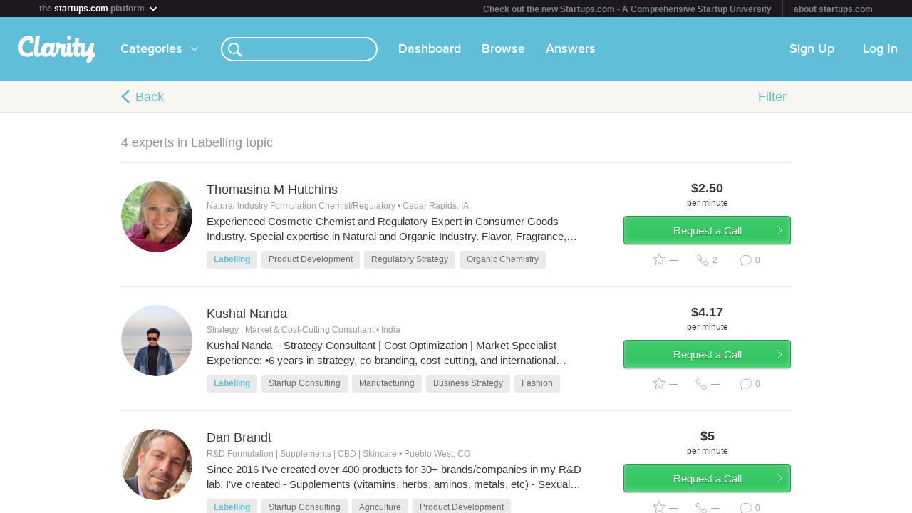

--- FILE ---
content_type: text/html; charset=utf-8
request_url: https://clarity.fm/topics/labelling-15096
body_size: 9144
content:
<!DOCTYPE html>
<html>
<head>

  <script type="text/javascript">
    STRIPE_PUBLIC_KEY = 'pk_live_51NfWr9ANQl7HSjF3h6bbfslLNg9xzzrfDzxaqAG5vOgQFrD0L6CPiOvAADrEI7h0vvyywwYnVQKzZe5Ah1Qke0Qe00ghcuRUcr';
    WEPAY_CLIENT_ID = '137848';
    FRIENDLY_HOST = 'https://clarity.fm';
    AUTHENTICATED = false;
    CLARITY_VERSION = 138;
    FACEBOOK_KEY = '234242646631453';
    LINKEDIN_KEY = 'ji52d4ow5zt5';
    BILLABLE_CALL_LENGTH = 60;
    RAILS_ENV = 'production';
    CLARITY_TOLL_FREE_NUMBER = '1-800-375-4390';

    var CURRENT_MEMBER_EMAIL = '';
    var CURRENT_MEMBER_ID = '';

    !function(){var analytics=window.analytics=window.analytics||[];if(!analytics.initialize)if(analytics.invoked)window.console&&console.error&&console.error("Segment snippet included twice.");else{analytics.invoked=!0;analytics.methods=["trackSubmit","trackClick","trackLink","trackForm","pageview","identify","reset","group","track","ready","alias","debug","page","once","off","on","addSourceMiddleware","addIntegrationMiddleware","setAnonymousId","addDestinationMiddleware"];analytics.factory=function(e){return function(){var t=Array.prototype.slice.call(arguments);t.unshift(e);analytics.push(t);return analytics}};for(var e=0;e<analytics.methods.length;e++){var t=analytics.methods[e];analytics[t]=analytics.factory(t)}analytics.load=function(e,t){var n=document.createElement("script");n.type="text/javascript";n.async=!0;n.src="https://cdn.segment.com/analytics.js/v1/"+e+"/analytics.min.js";var a=document.getElementsByTagName("script")[0];a.parentNode.insertBefore(n,a);analytics._loadOptions=t};analytics.SNIPPET_VERSION="4.1.0";
    analytics.load("0PvTSsG8LJOE2aRtmI95DZK1wHSj5sEV");
    analytics.page(document.title, { path: window.location.pathname, url: window.location.href });
    if (CURRENT_MEMBER_ID && CURRENT_MEMBER_EMAIL) {
      analytics.identify(CURRENT_MEMBER_ID, { email: CURRENT_MEMBER_EMAIL });
    }
    }}();

    (function(history){
      var pushState = history.pushState;
      history.pushState = function(state) {
        if (typeof history.onpushstate == "function") {
            history.onpushstate({state: state});
        }
        setTimeout(function() {
          analytics.page(document.title || window.location.pathname, { path: window.location.pathname, url: window.location.href });
        }, 500);
        return pushState.apply(history, arguments);
      };
    })(window.history);



    var _boost = _boost || [];
    (function(){
        var u=(("https:" == document.location.protocol) ? "https://tracker.boostable.com/" : "http://tracker.boostable.com/");
        _boost.push(['setSiteId', 'BT-67351161-2']);
        _boost.push(['setTrackerUrl', u+'ping']);
        _boost.push(['enableLinkTracking']);
        var d=document, g=d.createElement('script'), s=d.getElementsByTagName('script')[0]; g.type='text/javascript'; g.defer=true; g.async=true; g.src=u+'boost.js';
        s.parentNode.insertBefore(g,s);
    })();


    var _gaq = _gaq || [];
    window.thirdPartyScripts = function() {
      _gaq.push(['_setAccount', 'UA-27194755-1']);
      _gaq.push(['_trackPageview']);

      (function() {
        var ga = document.createElement('script'); ga.type = 'text/javascript'; ga.async = true;
        ga.src = ('https:' == document.location.protocol ? 'https://ssl' : 'http://www') + '.google-analytics.com/ga.js';
        var s = document.getElementsByTagName('script')[0]; s.parentNode.insertBefore(ga, s);
      })();

      $(function() {
        setTimeout(function() {
          $('.flash-notice').slideUp('fast')
        }, 4000)
        $(".impersonate").click(function() {
          for (key in localStorage) { delete localStorage[key]; }
        })
      });

      (function() {
        var _fbq = window._fbq || (window._fbq = []);
        if (!_fbq.loaded) {
          var fbds = document.createElement('script');
          fbds.async = true;
          fbds.src = '//connect.facebook.net/en_US/fbds.js';
          var s = document.getElementsByTagName('script')[0];
          s.parentNode.insertBefore(fbds, s);
          _fbq.loaded = true;
        }
      _fbq.push(['addPixelId', '334120453406188']);
      _fbq.push(['addPixelId', '701836386601971']);
      })();
      window._fbq = window._fbq || [];
      window._fbq.push(['track', 'PixelInitialized', {}]);
    };

  </script>

  <meta charset=utf-8>

  <meta content="authenticity_token" name="csrf-param" />
<meta content="owTJvfJTcGbGJ2iou9C1GnCrMkOag+Xf4D3cR8Z1wpM=" name="csrf-token" />

  <meta name="format-detection" content="telephone=no" />

    <meta name="viewport" content="initial-scale=1.0, minimum-scale=1.0, maximum-scale=1.0, user-scalable=0"/>
    <meta name="apple-mobile-web-app-capable" content="yes" />
    <meta name="apple-mobile-web-app-status-bar-style" content="black" />
    <meta name="apple-mobile-web-app-title" content="Clarity" />


    <link rel="apple-touch-icon-precomposed" href="/assets/touch-icon-iphone-precomposed.png" />
    <link rel="apple-touch-icon-precomposed" sizes="72x72" href="/assets/touch-icon-ipad-precomposed.png" />
    <link rel="apple-touch-icon-precomposed" sizes="114x114" href="/assets/touch-icon-iphone-retina-precomposed.png" />
    <link rel="apple-touch-icon-precomposed" sizes="144x144" href="/assets/touch-icon-ipad-retina-precomposed.png" />

    <link rel="apple-touch-startup-image" media="(max-device-width: 480px) and not (-webkit-min-device-pixel-ratio: 2)" href="/assets/app/iphone.png" />
    <link rel="apple-touch-startup-image" media="(max-device-width: 480px) and (-webkit-min-device-pixel-ratio: 2)" href="/assets/app/iphone-retina.png" />
    <link rel="apple-touch-startup-image" media="(device-width: 320px) and (device-height: 568px) and (-webkit-device-pixel-ratio: 2)" href="/assets/app/iphone-retina-568h.png" />
    <link rel="apple-touch-startup-image" media="(min-device-width: 768px) and (orientation: portrait)" href="/assets/app/ipad-portrait.png" />
    <link rel="apple-touch-startup-image" media="(min-device-width: 768px) and (orientation: landscape)" href="/assets/app/ipad-landscape.png" />

  <meta name="apple-itunes-app" content="app-id=518385879">
  

<title>Labelling – Advice from Experts – Clarity</title>
<meta name="description" content="Browse 4 experts in this topic" />
<meta name="keywords" content="">

<meta name="default-title" content="Clarity &mdash; On Demand Business Advice">

<meta property="og:title" content="Labelling – Advice from Experts – Clarity"/>
<meta property="og:description" content="Browse 4 experts in this topic" />
<meta property="og:image" content="https://clarity.fm/assets/marketing/clarity-og-image.jpg" />
<meta property="og:site_name" content="Clarity" />
<meta property="og:type" content="website" />
<meta property="og:url" content="https://clarity.fm/topics/labelling-15096" />

<link rel="canonical" href="https://clarity.fm/topics/labelling-15096" />




  <link href="https://clarityfm-assets-production.s3.amazonaws.com/assets/app-6991c67c5d7d3f8b1cc6971358128cdf.css" media="screen" rel="stylesheet" type="text/css" />

  <!--[if lt IE 9]><link href="https://clarityfm-assets-production.s3.amazonaws.com/assets/app/common/ie8-1c6fd862ee2e2bd8483f7a2443f4cf00.css" media="screen" rel="stylesheet" type="text/css" /><![endif]-->

</head>
<body>
  <div pub-key="pub-7b32c6d2-3fa7-4dfb-981e-6be84bfa9826" sub-key="sub-70d77cd1-5d0a-11e1-a981-830448eddeb7" ssl="on" origin="pubsub.pubnub.com" id="pubnub"></div>

  <div id="fb-root"></div>

  <!--<div style="font-size:14px;line-height:1;padding:6px;text-align:center;position:fixed;top:0;background:#D86049;color:#FFF; width: 100%;font-weight:bold;z-index:999;">-->
<!--  Notice: Clarity is undergoing maintenance. Some features may be temporarily unavailable.-->
<!--</div>-->
<div id="scoPlatformHeader"></div>

  <div id="container" data-headjs-loading="true">
      <div class="burger-menu"></div>

    

    <div class="modal-overlay hidden"></div>
    <div class="modal-dialog hidden"></div>

      <article class="viewport" data-bootstrapped="true">
        <div class="panel">
          <header>
            <h2>Loading...</h2>
          </header>
          <article></article>
          <footer></footer>
        </div>
      </article>
  </div>

  



<noscript>

  <h1 class="main">Labelling</h1>
  <nav class="simplenav">
  <ul>
    <li>
      <a href="/home">Home</a>
    </li>
    <li>
      &bull;
    </li>
    <li>
      <a href="/search">Search</a>
    </li>
    <li>
      <a href="/topics">Topics</a>
    </li>
    <li>
      <a href="/questions">Answers</a>
    </li>
    <li>
      &bull;
    </li>
    <li>
      <a href="/sign-in">Login</a>
    </li>
    <li>
      <a href="/signup">Signup</a>
    </li>
    <li>
      &bull;
    </li>
    <li>
      <a href="/how-it-works">How It Works</a>
    </li>
    <li>
      <a href="/customers">Customers</a>
    </li>
    <li>
      <a href="/help">Help</a>
    </li>
    <li>
      <a href="http://blog.clarity.fm">Blog</a>
    </li>
  </ul>
</nav>


  <ul class="contacts-list">
      <li class="member-item list-item member-card">
  <div class="image">
    <div class="user-profile-image-wrapper card">
      <img class="user-profile-image card" src="https://s3.amazonaws.com/clarityfm-production/users/pictures/256779/profile_square/tommi.jpg?1577766203" />
    </div>
  </div><!-- /.image -->

  <div class="content">
    <div class="rpad-18">

      <div class="typo-title vspace-6 name" style="padding-top:5px;">
        <a href="/thomasinahutchins" title="Thomasina M Hutchins">Thomasina M Hutchins</a>
      </div>

        <div class="typo-12 typo-dark-grey vspace-10 truncate location" style="max-height:15px">
          <i class="icon-map-marker"></i>
          Cedar Rapids, IA
        </div>

      <div class="inset-div profile-stats typo-11 typo-bold">
        <span class="typo-13 left-profile-stat">
            $150.0<span class="typo-10">/min</span>
        </span>

          <span class="profile-detail profile-stat"><i class="fa-icon-star typo-13"></i>N/A</span>
          <span class="profile-detail profile-stat"><i class="fa-icon-comment typo-13"></i>0</span>

        <span class="typo-13 right-profile-stat">
            $2.5<span class="typo-10">/min</span>
        </span>
      </div>

    </div>

  </div><!-- /.content -->
  <div class="profile-text">
      <div class="profile-bio typo-12 typo-dark-grey truncate">Experienced Cosmetic Chemist and Regulatory Expert in Consumer Goods Industry. Special expertise in Natural and Organic Industry. Flavor, Fragrance, Product Development, Packaging, Manufacturing Expertise. Essential Oil Expertise. CBD Expertise.</div>
  </div>

  <div class="clearfix"></div>
</li>
      <li class="member-item list-item member-card">
  <div class="image">
    <div class="user-profile-image-wrapper card">
      <img class="user-profile-image card" src="https://s3.amazonaws.com/clarityfm-production/users/pictures/575660/profile_square/IMG_0894.jpeg?1745590898" />
    </div>
  </div><!-- /.image -->

  <div class="content">
    <div class="rpad-18">

      <div class="typo-title vspace-6 name" style="padding-top:5px;">
        <a href="/kushal-nanda" title="Kushal  Nanda ">Kushal  Nanda </a>
      </div>

        <div class="typo-12 typo-dark-grey vspace-10 truncate location" style="max-height:15px">
          <i class="icon-map-marker"></i>
          India 
        </div>

      <div class="inset-div profile-stats typo-11 typo-bold">
        <span class="typo-13 left-profile-stat">
            $250.0<span class="typo-10">/min</span>
        </span>

          <span class="profile-detail profile-stat"><i class="fa-icon-star typo-13"></i>N/A</span>
          <span class="profile-detail profile-stat"><i class="fa-icon-comment typo-13"></i>0</span>

        <span class="typo-13 right-profile-stat">
            $4.17<span class="typo-10">/min</span>
        </span>
      </div>

    </div>

  </div><!-- /.content -->
  <div class="profile-text">
      <div class="profile-bio typo-12 typo-dark-grey truncate">Kushal Nanda – Strategy Consultant | Cost Optimization | Market Specialist

Experience:
	•6 years in strategy, co-branding, cost-cutting, and international market expansion
	•	Partner at a consulting firm serving clients in tourism, fashion, exports, hospitality ,SME’s , And  Corporates . 
	•	Advised SMBs and brands to global market entry, supply chain shifts, and post-COVID remote pivots .

Core Skills:
	•	Business strategy &amp; turnaround
	•	Operational cost audits &amp; lean optimization
	•	Co-branding &amp; partnership growth
	•.     Global market strategy &amp; localization
	•	Export compliance &amp; labeling advisory (esp. China-to-US)

Notable Impact:
	•	Helped clients save up to 30% in ops costs
	•	Led market entry strategies for brands expanding globally 
	•	Guided exporters on relabeling strategies to avoid tariff barriers

</div>
  </div>

  <div class="clearfix"></div>
</li>
      <li class="member-item list-item member-card">
  <div class="image">
    <div class="user-profile-image-wrapper card">
      <img class="user-profile-image card" src="https://s3.amazonaws.com/clarityfm-production/users/pictures/533169/profile_square/Me_-_400x400.jpg?1720303236" />
    </div>
  </div><!-- /.image -->

  <div class="content">
    <div class="rpad-18">

      <div class="typo-title vspace-6 name" style="padding-top:5px;">
        <a href="/danbrandt" title="Dan Brandt">Dan Brandt</a>
      </div>

        <div class="typo-12 typo-dark-grey vspace-10 truncate location" style="max-height:15px">
          <i class="icon-map-marker"></i>
          Pueblo West, CO
        </div>

      <div class="inset-div profile-stats typo-11 typo-bold">
        <span class="typo-13 left-profile-stat">
            $300.0<span class="typo-10">/min</span>
        </span>

          <span class="profile-detail profile-stat"><i class="fa-icon-star typo-13"></i>N/A</span>
          <span class="profile-detail profile-stat"><i class="fa-icon-comment typo-13"></i>0</span>

        <span class="typo-13 right-profile-stat">
            $5<span class="typo-10">/min</span>
        </span>
      </div>

    </div>

  </div><!-- /.content -->
  <div class="profile-text">
      <div class="profile-bio typo-12 typo-dark-grey truncate">Since 2016 I&#x27;ve created over 400 products for 30+ brands/companies in my R&amp;D lab. I&#x27;ve created 
- Supplements (vitamins, herbs, aminos, metals, etc)
- Sexual enhancement products (male &amp; female)
- Beverage flavorings, electrolyte blends, colors
- Skincare products, therapeutic and beauty products
- Veterinary products (dogs, cars, horses, monkeys, poultry)
- Tobacco flavorings/blends

The types of products range from dissolvable powders to capsules, creams/lotions to suppositories, flavored waters to cigars...the possibilities really are endless!

After leaving 17 years in pharmaceutical product development and QA, I started my own R&amp;D lab in 2016 to focus of start up brands/companies. 

My objective is to 
1) develop a solid product that meets the brand&#x27;s requirements, 
2) provide small scale manufacturing to get product reviews, social, and marketing up and going, then 
3) transfer the production to a larger manufacturer that can satisfy the brand&#x27;s growing needs

What I can offer consulting on:
1) Developing new products like stated above
2) Formulations, calculations, interactions, etc.
3) GMPs of how to do things properly
4) Shortcuts how to do it cheap and effectively

If needed, as a project, I can also... 
1) Create production records 
2) Create SOPs and Personnel Training plans
3) Create FDA compliant labels and publications
4) Audit websites, social media, and other publications for FDA compliance.

To find out more about me, Google: &quot;dan brandt nadsdabs&quot;</div>
  </div>

  <div class="clearfix"></div>
</li>
      <li class="member-item list-item member-card">
  <div class="image">
    <div class="user-profile-image-wrapper card">
      <img class="user-profile-image card" src="https://s3.amazonaws.com/clarityfm-production/users/pictures/474041/profile_square/Michael_Nova.jpg?1683585293" />
    </div>
  </div><!-- /.image -->

  <div class="content">
    <div class="rpad-18">

      <div class="typo-title vspace-6 name" style="padding-top:5px;">
        <a href="/michaelnova" title="Michael Nova">Michael Nova</a>
      </div>

        <div class="typo-12 typo-dark-grey vspace-10 truncate location" style="max-height:15px">
          <i class="icon-map-marker"></i>
          New York, NY
        </div>

      <div class="inset-div profile-stats typo-11 typo-bold">
        <span class="typo-13 left-profile-stat">
            $100.0<span class="typo-10">/min</span>
        </span>

          <span class="profile-detail profile-stat"><i class="fa-icon-star typo-13"></i>N/A</span>
          <span class="profile-detail profile-stat"><i class="fa-icon-comment typo-13"></i>0</span>

        <span class="typo-13 right-profile-stat">
            $1.67<span class="typo-10">/min</span>
        </span>
      </div>

    </div>

  </div><!-- /.content -->
  <div class="profile-text">
      <div class="profile-bio typo-12 typo-dark-grey truncate">Michael Nova&#x27;s inspiring story has been featured on Entrepreneur.com and many other publications.

He has developed a proven track record of overseeing multiple businesses &amp; creative projects simultaneously. As president of Nova Music Productions, Inc., Michael was featured in the New York Times as a pioneer in helping independent music artists take control of their own careers to achieve success in the music industry. 

Michael then created Nova Disc and Nova Custom Printing, divisions of the corporation that would focus on offering services to businesses exclusively. Over the years, Nova&#x27;s clients grew to include NASA, MTV, BET, Google, L’Oreal, Halston, Palm Pictures, &amp; The United Way, and many others.

Because the business was doing well, Michael found a calling to give back to the community. He co-founded Metrofly,  a non-profit organization that hosted fundraising events for charity. 

Then, with the intention of also making a difference through his work, Michael fully funded, wrote, directed edited and produced the film portion of the multimedia project, &quot;X: The Human Condition&quot;​ for Hypnotical Entertainment, while composing and co-producing the music. During production, Michael lost his eyesight due to illness, but manifested a miraculous recovery, inspiring people around the world with his story.

The project has received rave reviews globally, from Europe, Australia, Africa and Asia to North &amp; South America. To date, the majority of all proceeds have been donated to charity.

Michael then founded the worldwide community website, RiseUpEight.org, with its mission to inspire people to overcome challenges in life. The website profiles every day people as well as celebrities overcoming adversity.

Michael is also Podcast Producer &amp; Host at RiseUpEight, Writer with Yahoo Voices, Sports Illustrated&#x27;s Buckets Over Broadway.

Specialties: Business Management,
Entrepreneurism,
Manufacturing,
Project Management,
Video Production,
Audio Production,
Sports Production,
Film and Video Direction,
Graphic Design,
Label Printing,
T Shirt Printing,
Writing,
Multimedia,
Performance</div>
  </div>

  <div class="clearfix"></div>
</li>
  </ul>

  
</noscript>


  <!--[if lte IE 10]><style>body {zoom: 100% !important}}</style><![endif]-->
  <!--[if lte IE 7]><script src="js/ie6/warning.js"></script><script>window.onload=function(){e("js/ie6/")}</script><![endif]-->





  <script type="text/javascript">
    /*! LAB.js (LABjs :: Loading And Blocking JavaScript)
    v2.0.3 (c) Kyle Simpson
    MIT License
    */
    (function(o){var K=o.$LAB,y="UseLocalXHR",z="AlwaysPreserveOrder",u="AllowDuplicates",A="CacheBust",B="BasePath",C=/^[^?#]*\//.exec(location.href)[0],D=/^\w+\:\/\/\/?[^\/]+/.exec(C)[0],i=document.head||document.getElementsByTagName("head"),L=(o.opera&&Object.prototype.toString.call(o.opera)=="[object Opera]")||("MozAppearance"in document.documentElement.style),q=document.createElement("script"),E=typeof q.preload=="boolean",r=E||(q.readyState&&q.readyState=="uninitialized"),F=!r&&q.async===true,M=!r&&!F&&!L;function G(a){return Object.prototype.toString.call(a)=="[object Function]"}function H(a){return Object.prototype.toString.call(a)=="[object Array]"}function N(a,c){var b=/^\w+\:\/\//;if(/^\/\/\/?/.test(a)){a=location.protocol+a}else if(!b.test(a)&&a.charAt(0)!="/"){a=(c||"")+a}return b.test(a)?a:((a.charAt(0)=="/"?D:C)+a)}function s(a,c){for(var b in a){if(a.hasOwnProperty(b)){c[b]=a[b]}}return c}function O(a){var c=false;for(var b=0;b<a.scripts.length;b++){if(a.scripts[b].ready&&a.scripts[b].exec_trigger){c=true;a.scripts[b].exec_trigger();a.scripts[b].exec_trigger=null}}return c}function t(a,c,b,d){a.onload=a.onreadystatechange=function(){if((a.readyState&&a.readyState!="complete"&&a.readyState!="loaded")||c[b])return;a.onload=a.onreadystatechange=null;d()}}function I(a){a.ready=a.finished=true;for(var c=0;c<a.finished_listeners.length;c++){a.finished_listeners[c]()}a.ready_listeners=[];a.finished_listeners=[]}function P(d,f,e,g,h){setTimeout(function(){var a,c=f.real_src,b;if("item"in i){if(!i[0]){setTimeout(arguments.callee,25);return}i=i[0]}a=document.createElement("script");if(f.type)a.type=f.type;if(f.charset)a.charset=f.charset;if(h){if(r){e.elem=a;if(E){a.preload=true;a.onpreload=g}else{a.onreadystatechange=function(){if(a.readyState=="loaded")g()}}a.src=c}else if(h&&c.indexOf(D)==0&&d[y]){b=new XMLHttpRequest();b.onreadystatechange=function(){if(b.readyState==4){b.onreadystatechange=function(){};e.text=b.responseText+"\n//@ sourceURL="+c;g()}};b.open("GET",c);b.send()}else{a.type="text/cache-script";t(a,e,"ready",function(){i.removeChild(a);g()});a.src=c;i.insertBefore(a,i.firstChild)}}else if(F){a.async=false;t(a,e,"finished",g);a.src=c;i.insertBefore(a,i.firstChild)}else{t(a,e,"finished",g);a.src=c;i.insertBefore(a,i.firstChild)}},0)}function J(){var l={},Q=r||M,n=[],p={},m;l[y]=true;l[z]=false;l[u]=false;l[A]=false;l[B]="";function R(a,c,b){var d;function f(){if(d!=null){d=null;I(b)}}if(p[c.src].finished)return;if(!a[u])p[c.src].finished=true;d=b.elem||document.createElement("script");if(c.type)d.type=c.type;if(c.charset)d.charset=c.charset;t(d,b,"finished",f);if(b.elem){b.elem=null}else if(b.text){d.onload=d.onreadystatechange=null;d.text=b.text}else{d.src=c.real_src}i.insertBefore(d,i.firstChild);if(b.text){f()}}function S(c,b,d,f){var e,g,h=function(){b.ready_cb(b,function(){R(c,b,e)})},j=function(){b.finished_cb(b,d)};b.src=N(b.src,c[B]);b.real_src=b.src+(c[A]?((/\?.*$/.test(b.src)?"&_":"?_")+~~(Math.random()*1E9)+"="):"");if(!p[b.src])p[b.src]={items:[],finished:false};g=p[b.src].items;if(c[u]||g.length==0){e=g[g.length]={ready:false,finished:false,ready_listeners:[h],finished_listeners:[j]};P(c,b,e,((f)?function(){e.ready=true;for(var a=0;a<e.ready_listeners.length;a++){e.ready_listeners[a]()}e.ready_listeners=[]}:function(){I(e)}),f)}else{e=g[0];if(e.finished){j()}else{e.finished_listeners.push(j)}}}function v(){var e,g=s(l,{}),h=[],j=0,w=false,k;function T(a,c){a.ready=true;a.exec_trigger=c;x()}function U(a,c){a.ready=a.finished=true;a.exec_trigger=null;for(var b=0;b<c.scripts.length;b++){if(!c.scripts[b].finished)return}c.finished=true;x()}function x(){while(j<h.length){if(G(h[j])){try{h[j++]()}catch(err){}continue}else if(!h[j].finished){if(O(h[j]))continue;break}j++}if(j==h.length){w=false;k=false}}function V(){if(!k||!k.scripts){h.push(k={scripts:[],finished:true})}}e={script:function(){for(var f=0;f<arguments.length;f++){(function(a,c){var b;if(!H(a)){c=[a]}for(var d=0;d<c.length;d++){V();a=c[d];if(G(a))a=a();if(!a)continue;if(H(a)){b=[].slice.call(a);b.unshift(d,1);[].splice.apply(c,b);d--;continue}if(typeof a=="string")a={src:a};a=s(a,{ready:false,ready_cb:T,finished:false,finished_cb:U});k.finished=false;k.scripts.push(a);S(g,a,k,(Q&&w));w=true;if(g[z])e.wait()}})(arguments[f],arguments[f])}return e},wait:function(){if(arguments.length>0){for(var a=0;a<arguments.length;a++){h.push(arguments[a])}k=h[h.length-1]}else k=false;x();return e}};return{script:e.script,wait:e.wait,setOptions:function(a){s(a,g);return e}}}m={setGlobalDefaults:function(a){s(a,l);return m},setOptions:function(){return v().setOptions.apply(null,arguments)},script:function(){return v().script.apply(null,arguments)},wait:function(){return v().wait.apply(null,arguments)},queueScript:function(){n[n.length]={type:"script",args:[].slice.call(arguments)};return m},queueWait:function(){n[n.length]={type:"wait",args:[].slice.call(arguments)};return m},runQueue:function(){var a=m,c=n.length,b=c,d;for(;--b>=0;){d=n.shift();a=a[d.type].apply(null,d.args)}return a},noConflict:function(){o.$LAB=K;return m},sandbox:function(){return J()}};return m}o.$LAB=J();(function(a,c,b){if(document.readyState==null&&document[a]){document.readyState="loading";document[a](c,b=function(){document.removeEventListener(c,b,false);document.readyState="complete"},false)}})("addEventListener","DOMContentLoaded")})(this);
  </script>

  <script type="text/javascript">
    var loader = $LAB.script("//cdn.ravenjs.com/1.1.15/jquery,native/raven.js")
                     .script("https://clarityfm-assets-production.s3.amazonaws.com/assets/app_deps-7720ae09b755f94e80cadd8fbd8a667a.js").wait()
                     .script("https://clarityfm-assets-production.s3.amazonaws.com/assets/app-ba8007e70572f8b22b092998866700e9.js")
                     .script("/bootstrap.js").wait()
                     .script("https://clarityfm-assets-production.s3.amazonaws.com/assets/app_deps_post-df2920d75cbfbfc7d2b753ba04c72612.js");

    window.startClarity = function() {
      if (!window.started && !window.waitingForEnvironment && window.scriptsLoaded) {
        window.started = true;
        window.bootstrap_callback();
      }
    }


    loader.wait(function() {
        var options = {
          ignoreErrors: [
              'fb_xd_fragment', /ReferenceError:.*/
          ]
        };
        Raven.config('https://8aa94a1aa3a244b9bcfa5e2de99357a8@app.getsentry.com/38243', options).install();
      window.scriptsLoaded = true;
      window.startClarity();
    });
  </script>

  <!--

  DESIGN BY

  Dan Martell (Creative Direction)
  Tom Junker (Visual Design)
  Jakub Heglas (Front End Development)
  Vincent Roy, Scott Wadden (Engineering)

  -->

</body>
</html>
